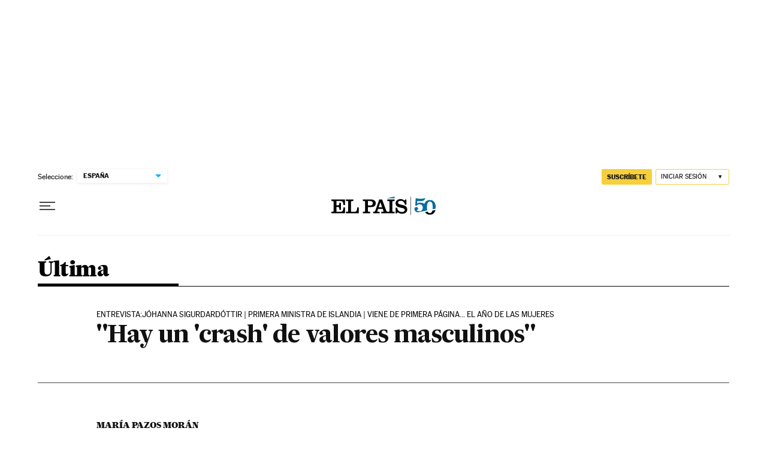

--- FILE ---
content_type: application/javascript; charset=utf-8
request_url: https://fundingchoicesmessages.google.com/f/AGSKWxXE7VS_Hu9E46vnB2Ksc4Kl3H1FBRsaCn0CDIVrsdzoGXc_sl04B6Vs3Ue51MsNnOIuXa2dOXOQOTMG8k3q12MpQxco0HK3_sHWsuz8Id851fo1_5dVkidzIoTQoYw2Fx0OION3SUcxIb8S5Ax9DFzXF8d214j7xI7lhdrXCVr9k5FiCjnfMoOPlWQf/__adserve/_adgebraAds_/300x250--adsscript./banner/468
body_size: -1291
content:
window['0baa8e93-acaf-49aa-8367-23b1143e20c1'] = true;